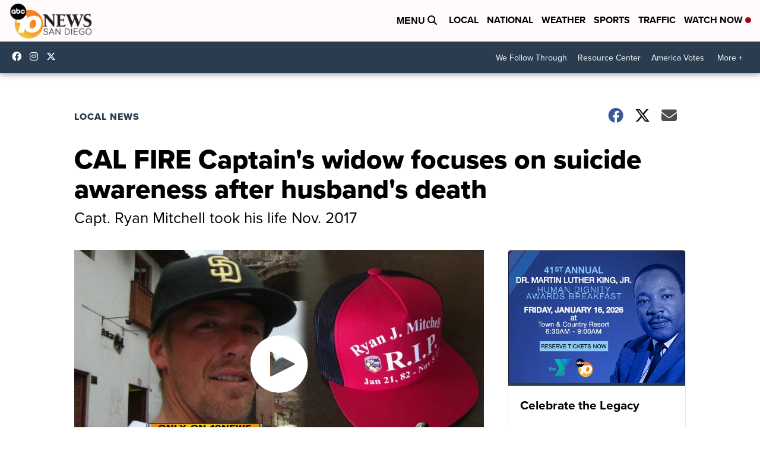

--- FILE ---
content_type: text/html; charset=utf-8
request_url: https://www.google.com/recaptcha/api2/aframe
body_size: 269
content:
<!DOCTYPE HTML><html><head><meta http-equiv="content-type" content="text/html; charset=UTF-8"></head><body><script nonce="zVy18k-fJQeH1ORP9vMH-w">/** Anti-fraud and anti-abuse applications only. See google.com/recaptcha */ try{var clients={'sodar':'https://pagead2.googlesyndication.com/pagead/sodar?'};window.addEventListener("message",function(a){try{if(a.source===window.parent){var b=JSON.parse(a.data);var c=clients[b['id']];if(c){var d=document.createElement('img');d.src=c+b['params']+'&rc='+(localStorage.getItem("rc::a")?sessionStorage.getItem("rc::b"):"");window.document.body.appendChild(d);sessionStorage.setItem("rc::e",parseInt(sessionStorage.getItem("rc::e")||0)+1);localStorage.setItem("rc::h",'1768456526807');}}}catch(b){}});window.parent.postMessage("_grecaptcha_ready", "*");}catch(b){}</script></body></html>

--- FILE ---
content_type: application/javascript; charset=utf-8
request_url: https://fundingchoicesmessages.google.com/f/AGSKWxUyPHUu5pmrKUUeGnU7dZTp8WtTGwG4oe5L2cHwio9y_uuMGp5jsF1wSgXB9guAR1hqbTqmXaQ3RukizkMmlNrEO5waqZIWzB9Tt93elFV36uo2sOQ-uZ4LHmsbGNnqRZAEeejFXc_DBW4i7vbsjxjkX-lqTeGFpvmV_5GAhcR0srrx8ZwDFWxYkFwI/__700x200./maxadselect./jquery.ad._ad_bsb.script,domain=pornhd.com
body_size: -1289
content:
window['99a50636-9a9a-498d-bc8a-d09e8834dbe3'] = true;